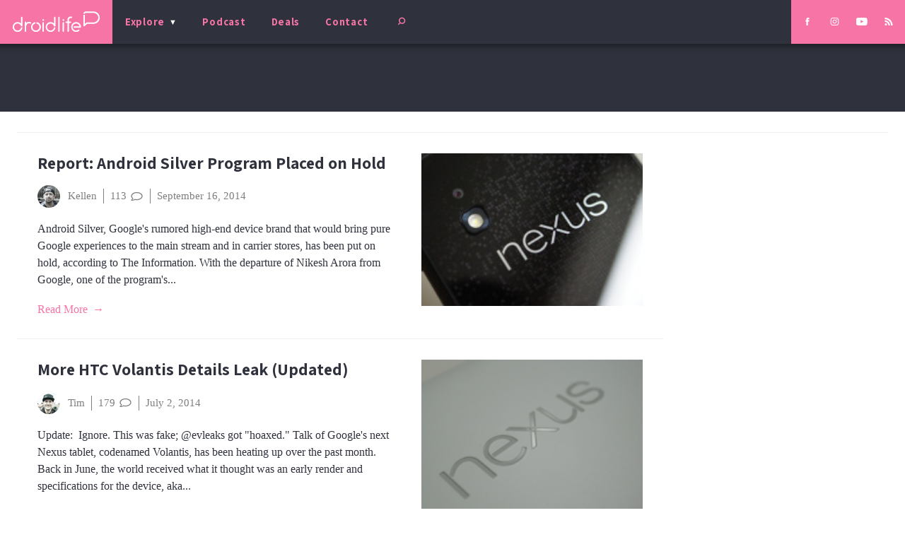

--- FILE ---
content_type: text/html; charset=utf-8
request_url: https://www.google.com/recaptcha/api2/aframe
body_size: 266
content:
<!DOCTYPE HTML><html><head><meta http-equiv="content-type" content="text/html; charset=UTF-8"></head><body><script nonce="AvcM85Sr48Ij3hFc75Q0Tg">/** Anti-fraud and anti-abuse applications only. See google.com/recaptcha */ try{var clients={'sodar':'https://pagead2.googlesyndication.com/pagead/sodar?'};window.addEventListener("message",function(a){try{if(a.source===window.parent){var b=JSON.parse(a.data);var c=clients[b['id']];if(c){var d=document.createElement('img');d.src=c+b['params']+'&rc='+(localStorage.getItem("rc::a")?sessionStorage.getItem("rc::b"):"");window.document.body.appendChild(d);sessionStorage.setItem("rc::e",parseInt(sessionStorage.getItem("rc::e")||0)+1);localStorage.setItem("rc::h",'1769475040543');}}}catch(b){}});window.parent.postMessage("_grecaptcha_ready", "*");}catch(b){}</script></body></html>